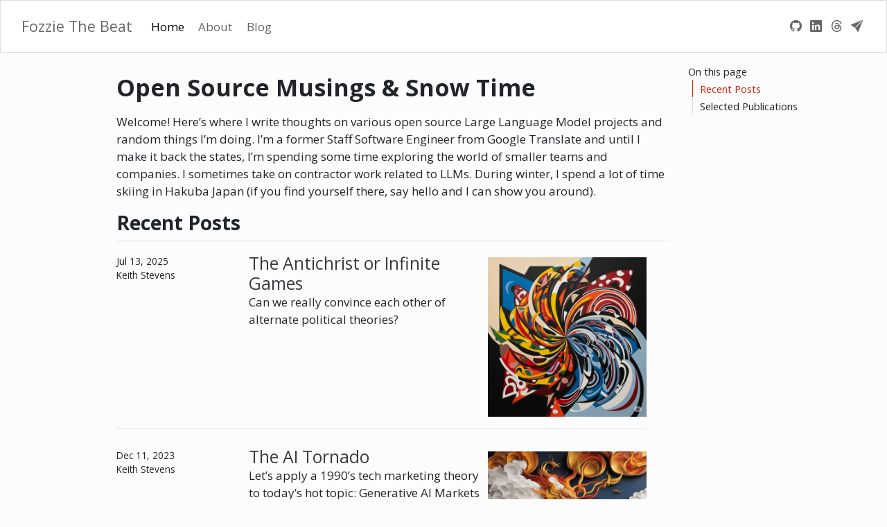

--- FILE ---
content_type: text/html; charset=utf-8
request_url: https://fozziethebeat.com/
body_size: 8491
content:
<!DOCTYPE html>
<html xmlns="http://www.w3.org/1999/xhtml" lang="en" xml:lang="en"><head>

<meta charset="utf-8">
<meta name="generator" content="quarto-1.7.32">

<meta name="viewport" content="width=device-width, initial-scale=1.0, user-scalable=yes">


<title>Open Source Musings &amp; Snow Time – Fozzie The Beat</title>
<style>
code{white-space: pre-wrap;}
span.smallcaps{font-variant: small-caps;}
div.columns{display: flex; gap: min(4vw, 1.5em);}
div.column{flex: auto; overflow-x: auto;}
div.hanging-indent{margin-left: 1.5em; text-indent: -1.5em;}
ul.task-list{list-style: none;}
ul.task-list li input[type="checkbox"] {
  width: 0.8em;
  margin: 0 0.8em 0.2em -1em; /* quarto-specific, see https://github.com/quarto-dev/quarto-cli/issues/4556 */ 
  vertical-align: middle;
}
/* CSS for citations */
div.csl-bib-body { }
div.csl-entry {
  clear: both;
  margin-bottom: 0em;
}
.hanging-indent div.csl-entry {
  margin-left:2em;
  text-indent:-2em;
}
div.csl-left-margin {
  min-width:2em;
  float:left;
}
div.csl-right-inline {
  margin-left:2em;
  padding-left:1em;
}
div.csl-indent {
  margin-left: 2em;
}</style>


<script src="site_libs/quarto-nav/quarto-nav.js"></script>
<script src="site_libs/quarto-nav/headroom.min.js"></script>
<link href="./assets/img/surface.png" rel="icon" type="image/png">
<script src="site_libs/quarto-listing/list.min.js"></script>
<script src="site_libs/quarto-listing/quarto-listing.js"></script>
<script src="site_libs/clipboard/clipboard.min.js"></script>
<script src="site_libs/quarto-html/quarto.js" type="module"></script>
<script src="site_libs/quarto-html/tabsets/tabsets.js" type="module"></script>
<script src="site_libs/quarto-html/popper.min.js"></script>
<script src="site_libs/quarto-html/tippy.umd.min.js"></script>
<script src="site_libs/quarto-html/anchor.min.js"></script>
<link href="site_libs/quarto-html/tippy.css" rel="stylesheet">
<link href="site_libs/quarto-html/quarto-syntax-highlighting-37eea08aefeeee20ff55810ff984fec1.css" rel="stylesheet" id="quarto-text-highlighting-styles">
<script src="site_libs/bootstrap/bootstrap.min.js"></script>
<link href="site_libs/bootstrap/bootstrap-icons.css" rel="stylesheet">
<link href="site_libs/bootstrap/bootstrap-d64559d910ec87c4ee681e1e2f97436f.min.css" rel="stylesheet" append-hash="true" id="quarto-bootstrap" data-mode="light">
<script id="quarto-search-options" type="application/json">{
  "language": {
    "search-no-results-text": "No results",
    "search-matching-documents-text": "matching documents",
    "search-copy-link-title": "Copy link to search",
    "search-hide-matches-text": "Hide additional matches",
    "search-more-match-text": "more match in this document",
    "search-more-matches-text": "more matches in this document",
    "search-clear-button-title": "Clear",
    "search-text-placeholder": "",
    "search-detached-cancel-button-title": "Cancel",
    "search-submit-button-title": "Submit",
    "search-label": "Search"
  }
}</script>
<script>

  window.document.addEventListener("DOMContentLoaded", function (_event) {
    const listingTargetEl = window.document.querySelector('#listing-blog-highlights .list');
    if (!listingTargetEl) {
      // No listing discovered, do not attach.
      return; 
    }

    const options = {
      valueNames: ['listing-date','listing-title','listing-author','listing-image','listing-description',{ data: ['index'] },{ data: ['categories'] },{ data: ['listing-date-sort'] },{ data: ['listing-file-modified-sort'] }],
      
      searchColumns: ["listing-date","listing-title","listing-author","listing-image","listing-description"],
    };

    window['quarto-listings'] = window['quarto-listings'] || {};
    window['quarto-listings']['listing-blog-highlights'] = new List('listing-blog-highlights', options);

    if (window['quarto-listing-loaded']) {
      window['quarto-listing-loaded']();
    }
  });

  window.addEventListener('hashchange',() => {
    if (window['quarto-listing-loaded']) {
      window['quarto-listing-loaded']();
    }
  })
  </script>

  <script src="https://cdnjs.cloudflare.com/polyfill/v3/polyfill.min.js?features=es6"></script>
  <script src="https://cdn.jsdelivr.net/npm/mathjax@3/es5/tex-chtml-full.js" type="text/javascript"></script>

<script type="text/javascript">
const typesetMath = (el) => {
  if (window.MathJax) {
    // MathJax Typeset
    window.MathJax.typeset([el]);
  } else if (window.katex) {
    // KaTeX Render
    var mathElements = el.getElementsByClassName("math");
    var macros = [];
    for (var i = 0; i < mathElements.length; i++) {
      var texText = mathElements[i].firstChild;
      if (mathElements[i].tagName == "SPAN") {
        window.katex.render(texText.data, mathElements[i], {
          displayMode: mathElements[i].classList.contains('display'),
          throwOnError: false,
          macros: macros,
          fleqn: false
        });
      }
    }
  }
}
window.Quarto = {
  typesetMath
};
</script>

<link rel="stylesheet" href="styles.css">
<meta property="og:title" content="Open Source Musings &amp; Snow Time – Fozzie The Beat">
<meta property="og:description" content="">
<meta property="og:site_name" content="Fozzie The Beat">
<meta name="twitter:title" content="Open Source Musings &amp; Snow Time – Fozzie The Beat">
<meta name="twitter:description" content="">
<meta name="twitter:card" content="summary">
</head>

<body class="nav-fixed quarto-light">

<div id="quarto-search-results"></div>
  <header id="quarto-header" class="headroom fixed-top">
    <nav class="navbar navbar-expand-lg " data-bs-theme="dark">
      <div class="navbar-container container-fluid">
      <div class="navbar-brand-container mx-auto">
    <a class="navbar-brand" href="./index.html">
    <span class="navbar-title">Fozzie The Beat</span>
    </a>
  </div>
          <button class="navbar-toggler" type="button" data-bs-toggle="collapse" data-bs-target="#navbarCollapse" aria-controls="navbarCollapse" role="menu" aria-expanded="false" aria-label="Toggle navigation" onclick="if (window.quartoToggleHeadroom) { window.quartoToggleHeadroom(); }">
  <span class="navbar-toggler-icon"></span>
</button>
          <div class="collapse navbar-collapse" id="navbarCollapse">
            <ul class="navbar-nav navbar-nav-scroll me-auto">
  <li class="nav-item">
    <a class="nav-link active" href="./index.html" aria-current="page"> 
<span class="menu-text">Home</span></a>
  </li>  
  <li class="nav-item">
    <a class="nav-link" href="./about.html"> 
<span class="menu-text">About</span></a>
  </li>  
  <li class="nav-item">
    <a class="nav-link" href="./blog.html"> 
<span class="menu-text">Blog</span></a>
  </li>  
</ul>
          </div> <!-- /navcollapse -->
            <div class="quarto-navbar-tools tools-wide">
    <a href="https://github.com/fozziethebeat/fozziethebeat.github.io" title="" class="quarto-navigation-tool px-1" aria-label=""><i class="bi bi-github"></i></a>
    <a href="https://www.linkedin.com/in/fozziethebeat/" title="" class="quarto-navigation-tool px-1" aria-label=""><i class="bi bi-linkedin"></i></a>
    <a href="https://www.threads.net/fozziethebeat/" title="" class="quarto-navigation-tool px-1" aria-label=""><i class="bi bi-threads"></i></a>
    <a href="mailto:keith@surfacedata.org" title="" class="quarto-navigation-tool px-1" aria-label=""><i class="bi bi-send-fill"></i></a>
</div>
      </div> <!-- /container-fluid -->
    </nav>
</header>
<!-- content -->
<div id="quarto-content" class="quarto-container page-columns page-rows-contents page-layout-article page-navbar">
<!-- sidebar -->
<!-- margin-sidebar -->
    <div id="quarto-margin-sidebar" class="sidebar margin-sidebar">
        <nav id="TOC" role="doc-toc" class="toc-active">
    <h2 id="toc-title">On this page</h2>
   
  <ul>
  <li><a href="#recent-posts" id="toc-recent-posts" class="nav-link active" data-scroll-target="#recent-posts">Recent Posts</a></li>
  <li><a href="#selected-publications" id="toc-selected-publications" class="nav-link" data-scroll-target="#selected-publications">Selected Publications</a></li>
  </ul>
</nav>
    </div>
<!-- main -->
<main class="content" id="quarto-document-content">

<header id="title-block-header" class="quarto-title-block default">
<div class="quarto-title">
<h1 class="title">Open Source Musings &amp; Snow Time</h1>
</div>



<div class="quarto-title-meta">

    
  
    
  </div>
  


</header>


<p>Welcome! Here’s where I write thoughts on various open source Large Language Model projects and random things I’m doing. I’m a former Staff Software Engineer from Google Translate and until I make it back the states, I’m spending some time exploring the world of smaller teams and companies. I sometimes take on contractor work related to LLMs. During winter, I spend a lot of time skiing in Hakuba Japan (if you find yourself there, say hello and I can show you around).</p>
<section id="recent-posts" class="level2">
<h2 class="anchored" data-anchor-id="recent-posts">Recent Posts</h2>
<div id="listing-blog-highlights" class="quarto-listing quarto-listing-container-default">
<div class="list quarto-listing-default">
<div class="quarto-post image-right" data-index="0" data-listing-date-sort="1752390000000" data-listing-file-modified-sort="1752461498719" data-listing-date-modified-sort="NaN" data-listing-reading-time-sort="6" data-listing-word-count-sort="1069">
<div class="thumbnail"><a href="./posts/250713-antichrist-or-infinite-games/index.html" class="no-external">

<p class="card-img-top"><img src="posts/250713-antichrist-or-infinite-games/250713-finite-infinite-post-modern.png" title="Gemini's post-modern take on Finite and Infinite Games" class="thumbnail-image card-img"/></p>

</a></div>
<div class="body">
<h3 class="no-anchor listing-title">
<a href="./posts/250713-antichrist-or-infinite-games/index.html" class="no-external">The Antichrist or Infinite Games</a>
</h3>
<div class="delink listing-description"><a href="./posts/250713-antichrist-or-infinite-games/index.html" class="no-external">
<p>Can we really convince each other of alternate political theories?</p>
</a></div>
</div>
<div class="metadata">
<a href="./posts/250713-antichrist-or-infinite-games/index.html" class="no-external">
<div class="listing-date">
Jul 13, 2025
</div>
<div class="listing-author">
Keith Stevens
</div>
</a>
</div>
</div>
<div class="quarto-post image-right" data-index="1" data-listing-date-sort="1702281600000" data-listing-file-modified-sort="1702259434227" data-listing-date-modified-sort="NaN" data-listing-reading-time-sort="11" data-listing-word-count-sort="2162">
<div class="thumbnail"><a href="./posts/231209-the-ai-tornado/index.html" class="no-external">

<p class="card-img-top"><img src="posts/231209-the-ai-tornado/231209-tech-tornado-better-sm.png" title="I like my tornado's with a little bit of personality" class="thumbnail-image card-img"/></p>

</a></div>
<div class="body">
<h3 class="no-anchor listing-title">
<a href="./posts/231209-the-ai-tornado/index.html" class="no-external">The AI Tornado</a>
</h3>
<div class="delink listing-description"><a href="./posts/231209-the-ai-tornado/index.html" class="no-external">
<p>Let’s apply a 1990’s tech marketing theory to today’s hot topic: Generative AI Markets</p>
</a></div>
</div>
<div class="metadata">
<a href="./posts/231209-the-ai-tornado/index.html" class="no-external">
<div class="listing-date">
Dec 11, 2023
</div>
<div class="listing-author">
Keith Stevens
</div>
</a>
</div>
</div>
<div class="quarto-post image-right" data-index="2" data-listing-date-sort="1701936000000" data-listing-file-modified-sort="1701868966847" data-listing-date-modified-sort="NaN" data-listing-reading-time-sort="11" data-listing-word-count-sort="2098">
<div class="thumbnail"><a href="./posts/231206-local-llama-electron/index.html" class="no-external">

<p class="card-img-top"><img src="posts/231206-local-llama-electron/231206-anna-cat-travel.png" title="When traveling, I use models to get advice from Princess Anna of Frozen to get my pet advice. What are you doing with your local models?" class="thumbnail-image card-img"/></p>

</a></div>
<div class="body">
<h3 class="no-anchor listing-title">
<a href="./posts/231206-local-llama-electron/index.html" class="no-external">Local LLama in Electron JS</a>
</h3>
<div class="delink listing-description"><a href="./posts/231206-local-llama-electron/index.html" class="no-external">
<p>I too want my own native app with local Llama models and so can you</p>
</a></div>
</div>
<div class="metadata">
<a href="./posts/231206-local-llama-electron/index.html" class="no-external">
<div class="listing-date">
Dec 7, 2023
</div>
<div class="listing-author">
Keith Stevens
</div>
</a>
</div>
</div>
</div>
<div class="listing-no-matching d-none">No matching items</div>
</div>
</section>
<section id="selected-publications" class="level2">





</section>

<div id="quarto-appendix" class="default"><section class="quarto-appendix-contents" role="doc-bibliography" id="quarto-bibliography"><h2 class="anchored quarto-appendix-heading">Selected Publications</h2><div id="refs" class="references csl-bib-body hanging-indent" data-entry-spacing="0" role="list">
<div id="ref-guo-etal-2019-hierarchical" class="csl-entry" role="listitem">
Guo, Mandy, Yinfei Yang, Keith Stevens, Daniel Cer, Heming Ge, Yun-hsuan Sung, Brian Strope, and Ray Kurzweil. 2019. <span>“Hierarchical Document Encoder for Parallel Corpus Mining.”</span> In <em>Proceedings of the Fourth Conference on Machine Translation (Volume 1: Research Papers)</em>. Florence, Italy: Association for Computational Linguistics. <a href="https://aclanthology.org/W19-5207">https://aclanthology.org/W19-5207</a>.
</div>
<div id="ref-jurgens-stevens-2010-space" class="csl-entry" role="listitem">
Jurgens, David, and Keith Stevens. 2010. <span>“The s-Space Package: An Open Source Package for Word Space Models.”</span> In <em>Proceedings of the ACL 2010 System Demonstrations</em>. Uppsala, Sweden: Association for Computational Linguistics. <a href="https://aclanthology.org/P10-4006">https://aclanthology.org/P10-4006</a>.
</div>
<div id="ref-köpf2023openassistant" class="csl-entry" role="listitem">
Köpf, Andreas, Yannic Kilcher, Dimitri von Rütte, Sotiris Anagnostidis, Zhi-Rui Tam, Keith Stevens, Abdullah Barhoum, et al. 2023. <span>“OpenAssistant Conversations – Democratizing Large Language Model Alignment.”</span> <a href="https://arxiv.org/abs/2304.07327">https://arxiv.org/abs/2304.07327</a>.
</div>
<div id="ref-45610" class="csl-entry" role="listitem">
Wu, Yonghui, Mike Schuster, Zhifeng Chen, Quoc V. Le, Mohammad Norouzi, Wolfgang Macherey, Maxim Krikun, et al. 2016. <span>“Google’s Neural Machine Translation System: Bridging the Gap Between Human and Machine Translation.”</span> <em>CoRR</em> abs/1609.08144. <a href="http://arxiv.org/abs/1609.08144">http://arxiv.org/abs/1609.08144</a>.
</div>
</div></section></div></main> <!-- /main -->
<script id="quarto-html-after-body" type="application/javascript">
  window.document.addEventListener("DOMContentLoaded", function (event) {
    const icon = "";
    const anchorJS = new window.AnchorJS();
    anchorJS.options = {
      placement: 'right',
      icon: icon
    };
    anchorJS.add('.anchored');
    const isCodeAnnotation = (el) => {
      for (const clz of el.classList) {
        if (clz.startsWith('code-annotation-')) {                     
          return true;
        }
      }
      return false;
    }
    const onCopySuccess = function(e) {
      // button target
      const button = e.trigger;
      // don't keep focus
      button.blur();
      // flash "checked"
      button.classList.add('code-copy-button-checked');
      var currentTitle = button.getAttribute("title");
      button.setAttribute("title", "Copied!");
      let tooltip;
      if (window.bootstrap) {
        button.setAttribute("data-bs-toggle", "tooltip");
        button.setAttribute("data-bs-placement", "left");
        button.setAttribute("data-bs-title", "Copied!");
        tooltip = new bootstrap.Tooltip(button, 
          { trigger: "manual", 
            customClass: "code-copy-button-tooltip",
            offset: [0, -8]});
        tooltip.show();    
      }
      setTimeout(function() {
        if (tooltip) {
          tooltip.hide();
          button.removeAttribute("data-bs-title");
          button.removeAttribute("data-bs-toggle");
          button.removeAttribute("data-bs-placement");
        }
        button.setAttribute("title", currentTitle);
        button.classList.remove('code-copy-button-checked');
      }, 1000);
      // clear code selection
      e.clearSelection();
    }
    const getTextToCopy = function(trigger) {
        const codeEl = trigger.previousElementSibling.cloneNode(true);
        for (const childEl of codeEl.children) {
          if (isCodeAnnotation(childEl)) {
            childEl.remove();
          }
        }
        return codeEl.innerText;
    }
    const clipboard = new window.ClipboardJS('.code-copy-button:not([data-in-quarto-modal])', {
      text: getTextToCopy
    });
    clipboard.on('success', onCopySuccess);
    if (window.document.getElementById('quarto-embedded-source-code-modal')) {
      const clipboardModal = new window.ClipboardJS('.code-copy-button[data-in-quarto-modal]', {
        text: getTextToCopy,
        container: window.document.getElementById('quarto-embedded-source-code-modal')
      });
      clipboardModal.on('success', onCopySuccess);
    }
      var localhostRegex = new RegExp(/^(?:http|https):\/\/localhost\:?[0-9]*\//);
      var mailtoRegex = new RegExp(/^mailto:/);
        var filterRegex = new RegExp("https:\/\/fozziethebeat\.com");
      var isInternal = (href) => {
          return filterRegex.test(href) || localhostRegex.test(href) || mailtoRegex.test(href);
      }
      // Inspect non-navigation links and adorn them if external
     var links = window.document.querySelectorAll('a[href]:not(.nav-link):not(.navbar-brand):not(.toc-action):not(.sidebar-link):not(.sidebar-item-toggle):not(.pagination-link):not(.no-external):not([aria-hidden]):not(.dropdown-item):not(.quarto-navigation-tool):not(.about-link)');
      for (var i=0; i<links.length; i++) {
        const link = links[i];
        if (!isInternal(link.href)) {
          // undo the damage that might have been done by quarto-nav.js in the case of
          // links that we want to consider external
          if (link.dataset.originalHref !== undefined) {
            link.href = link.dataset.originalHref;
          }
        }
      }
    function tippyHover(el, contentFn, onTriggerFn, onUntriggerFn) {
      const config = {
        allowHTML: true,
        maxWidth: 500,
        delay: 100,
        arrow: false,
        appendTo: function(el) {
            return el.parentElement;
        },
        interactive: true,
        interactiveBorder: 10,
        theme: 'quarto',
        placement: 'bottom-start',
      };
      if (contentFn) {
        config.content = contentFn;
      }
      if (onTriggerFn) {
        config.onTrigger = onTriggerFn;
      }
      if (onUntriggerFn) {
        config.onUntrigger = onUntriggerFn;
      }
      window.tippy(el, config); 
    }
    const noterefs = window.document.querySelectorAll('a[role="doc-noteref"]');
    for (var i=0; i<noterefs.length; i++) {
      const ref = noterefs[i];
      tippyHover(ref, function() {
        // use id or data attribute instead here
        let href = ref.getAttribute('data-footnote-href') || ref.getAttribute('href');
        try { href = new URL(href).hash; } catch {}
        const id = href.replace(/^#\/?/, "");
        const note = window.document.getElementById(id);
        if (note) {
          return note.innerHTML;
        } else {
          return "";
        }
      });
    }
    const xrefs = window.document.querySelectorAll('a.quarto-xref');
    const processXRef = (id, note) => {
      // Strip column container classes
      const stripColumnClz = (el) => {
        el.classList.remove("page-full", "page-columns");
        if (el.children) {
          for (const child of el.children) {
            stripColumnClz(child);
          }
        }
      }
      stripColumnClz(note)
      if (id === null || id.startsWith('sec-')) {
        // Special case sections, only their first couple elements
        const container = document.createElement("div");
        if (note.children && note.children.length > 2) {
          container.appendChild(note.children[0].cloneNode(true));
          for (let i = 1; i < note.children.length; i++) {
            const child = note.children[i];
            if (child.tagName === "P" && child.innerText === "") {
              continue;
            } else {
              container.appendChild(child.cloneNode(true));
              break;
            }
          }
          if (window.Quarto?.typesetMath) {
            window.Quarto.typesetMath(container);
          }
          return container.innerHTML
        } else {
          if (window.Quarto?.typesetMath) {
            window.Quarto.typesetMath(note);
          }
          return note.innerHTML;
        }
      } else {
        // Remove any anchor links if they are present
        const anchorLink = note.querySelector('a.anchorjs-link');
        if (anchorLink) {
          anchorLink.remove();
        }
        if (window.Quarto?.typesetMath) {
          window.Quarto.typesetMath(note);
        }
        if (note.classList.contains("callout")) {
          return note.outerHTML;
        } else {
          return note.innerHTML;
        }
      }
    }
    for (var i=0; i<xrefs.length; i++) {
      const xref = xrefs[i];
      tippyHover(xref, undefined, function(instance) {
        instance.disable();
        let url = xref.getAttribute('href');
        let hash = undefined; 
        if (url.startsWith('#')) {
          hash = url;
        } else {
          try { hash = new URL(url).hash; } catch {}
        }
        if (hash) {
          const id = hash.replace(/^#\/?/, "");
          const note = window.document.getElementById(id);
          if (note !== null) {
            try {
              const html = processXRef(id, note.cloneNode(true));
              instance.setContent(html);
            } finally {
              instance.enable();
              instance.show();
            }
          } else {
            // See if we can fetch this
            fetch(url.split('#')[0])
            .then(res => res.text())
            .then(html => {
              const parser = new DOMParser();
              const htmlDoc = parser.parseFromString(html, "text/html");
              const note = htmlDoc.getElementById(id);
              if (note !== null) {
                const html = processXRef(id, note);
                instance.setContent(html);
              } 
            }).finally(() => {
              instance.enable();
              instance.show();
            });
          }
        } else {
          // See if we can fetch a full url (with no hash to target)
          // This is a special case and we should probably do some content thinning / targeting
          fetch(url)
          .then(res => res.text())
          .then(html => {
            const parser = new DOMParser();
            const htmlDoc = parser.parseFromString(html, "text/html");
            const note = htmlDoc.querySelector('main.content');
            if (note !== null) {
              // This should only happen for chapter cross references
              // (since there is no id in the URL)
              // remove the first header
              if (note.children.length > 0 && note.children[0].tagName === "HEADER") {
                note.children[0].remove();
              }
              const html = processXRef(null, note);
              instance.setContent(html);
            } 
          }).finally(() => {
            instance.enable();
            instance.show();
          });
        }
      }, function(instance) {
      });
    }
        let selectedAnnoteEl;
        const selectorForAnnotation = ( cell, annotation) => {
          let cellAttr = 'data-code-cell="' + cell + '"';
          let lineAttr = 'data-code-annotation="' +  annotation + '"';
          const selector = 'span[' + cellAttr + '][' + lineAttr + ']';
          return selector;
        }
        const selectCodeLines = (annoteEl) => {
          const doc = window.document;
          const targetCell = annoteEl.getAttribute("data-target-cell");
          const targetAnnotation = annoteEl.getAttribute("data-target-annotation");
          const annoteSpan = window.document.querySelector(selectorForAnnotation(targetCell, targetAnnotation));
          const lines = annoteSpan.getAttribute("data-code-lines").split(",");
          const lineIds = lines.map((line) => {
            return targetCell + "-" + line;
          })
          let top = null;
          let height = null;
          let parent = null;
          if (lineIds.length > 0) {
              //compute the position of the single el (top and bottom and make a div)
              const el = window.document.getElementById(lineIds[0]);
              top = el.offsetTop;
              height = el.offsetHeight;
              parent = el.parentElement.parentElement;
            if (lineIds.length > 1) {
              const lastEl = window.document.getElementById(lineIds[lineIds.length - 1]);
              const bottom = lastEl.offsetTop + lastEl.offsetHeight;
              height = bottom - top;
            }
            if (top !== null && height !== null && parent !== null) {
              // cook up a div (if necessary) and position it 
              let div = window.document.getElementById("code-annotation-line-highlight");
              if (div === null) {
                div = window.document.createElement("div");
                div.setAttribute("id", "code-annotation-line-highlight");
                div.style.position = 'absolute';
                parent.appendChild(div);
              }
              div.style.top = top - 2 + "px";
              div.style.height = height + 4 + "px";
              div.style.left = 0;
              let gutterDiv = window.document.getElementById("code-annotation-line-highlight-gutter");
              if (gutterDiv === null) {
                gutterDiv = window.document.createElement("div");
                gutterDiv.setAttribute("id", "code-annotation-line-highlight-gutter");
                gutterDiv.style.position = 'absolute';
                const codeCell = window.document.getElementById(targetCell);
                const gutter = codeCell.querySelector('.code-annotation-gutter');
                gutter.appendChild(gutterDiv);
              }
              gutterDiv.style.top = top - 2 + "px";
              gutterDiv.style.height = height + 4 + "px";
            }
            selectedAnnoteEl = annoteEl;
          }
        };
        const unselectCodeLines = () => {
          const elementsIds = ["code-annotation-line-highlight", "code-annotation-line-highlight-gutter"];
          elementsIds.forEach((elId) => {
            const div = window.document.getElementById(elId);
            if (div) {
              div.remove();
            }
          });
          selectedAnnoteEl = undefined;
        };
          // Handle positioning of the toggle
      window.addEventListener(
        "resize",
        throttle(() => {
          elRect = undefined;
          if (selectedAnnoteEl) {
            selectCodeLines(selectedAnnoteEl);
          }
        }, 10)
      );
      function throttle(fn, ms) {
      let throttle = false;
      let timer;
        return (...args) => {
          if(!throttle) { // first call gets through
              fn.apply(this, args);
              throttle = true;
          } else { // all the others get throttled
              if(timer) clearTimeout(timer); // cancel #2
              timer = setTimeout(() => {
                fn.apply(this, args);
                timer = throttle = false;
              }, ms);
          }
        };
      }
        // Attach click handler to the DT
        const annoteDls = window.document.querySelectorAll('dt[data-target-cell]');
        for (const annoteDlNode of annoteDls) {
          annoteDlNode.addEventListener('click', (event) => {
            const clickedEl = event.target;
            if (clickedEl !== selectedAnnoteEl) {
              unselectCodeLines();
              const activeEl = window.document.querySelector('dt[data-target-cell].code-annotation-active');
              if (activeEl) {
                activeEl.classList.remove('code-annotation-active');
              }
              selectCodeLines(clickedEl);
              clickedEl.classList.add('code-annotation-active');
            } else {
              // Unselect the line
              unselectCodeLines();
              clickedEl.classList.remove('code-annotation-active');
            }
          });
        }
    const findCites = (el) => {
      const parentEl = el.parentElement;
      if (parentEl) {
        const cites = parentEl.dataset.cites;
        if (cites) {
          return {
            el,
            cites: cites.split(' ')
          };
        } else {
          return findCites(el.parentElement)
        }
      } else {
        return undefined;
      }
    };
    var bibliorefs = window.document.querySelectorAll('a[role="doc-biblioref"]');
    for (var i=0; i<bibliorefs.length; i++) {
      const ref = bibliorefs[i];
      const citeInfo = findCites(ref);
      if (citeInfo) {
        tippyHover(citeInfo.el, function() {
          var popup = window.document.createElement('div');
          citeInfo.cites.forEach(function(cite) {
            var citeDiv = window.document.createElement('div');
            citeDiv.classList.add('hanging-indent');
            citeDiv.classList.add('csl-entry');
            var biblioDiv = window.document.getElementById('ref-' + cite);
            if (biblioDiv) {
              citeDiv.innerHTML = biblioDiv.innerHTML;
            }
            popup.appendChild(citeDiv);
          });
          return popup.innerHTML;
        });
      }
    }
  });
  </script>
</div> <!-- /content -->




</body></html>

--- FILE ---
content_type: text/css; charset=utf-8
request_url: https://fozziethebeat.com/site_libs/quarto-html/quarto-syntax-highlighting-37eea08aefeeee20ff55810ff984fec1.css
body_size: 482
content:
/* quarto syntax highlight colors */
:root {
  --quarto-hl-ot-color: #003B4F;
  --quarto-hl-at-color: #657422;
  --quarto-hl-ss-color: #20794D;
  --quarto-hl-an-color: #5E5E5E;
  --quarto-hl-fu-color: #4758AB;
  --quarto-hl-st-color: #20794D;
  --quarto-hl-cf-color: #003B4F;
  --quarto-hl-op-color: #5E5E5E;
  --quarto-hl-er-color: #AD0000;
  --quarto-hl-bn-color: #AD0000;
  --quarto-hl-al-color: #AD0000;
  --quarto-hl-va-color: #111111;
  --quarto-hl-bu-color: inherit;
  --quarto-hl-ex-color: inherit;
  --quarto-hl-pp-color: #AD0000;
  --quarto-hl-in-color: #5E5E5E;
  --quarto-hl-vs-color: #20794D;
  --quarto-hl-wa-color: #5E5E5E;
  --quarto-hl-do-color: #5E5E5E;
  --quarto-hl-im-color: #00769E;
  --quarto-hl-ch-color: #20794D;
  --quarto-hl-dt-color: #AD0000;
  --quarto-hl-fl-color: #AD0000;
  --quarto-hl-co-color: #5E5E5E;
  --quarto-hl-cv-color: #5E5E5E;
  --quarto-hl-cn-color: #8f5902;
  --quarto-hl-sc-color: #5E5E5E;
  --quarto-hl-dv-color: #AD0000;
  --quarto-hl-kw-color: #003B4F;
}

/* other quarto variables */
:root {
  --quarto-font-monospace: SFMono-Regular, Menlo, Monaco, Consolas, "Liberation Mono", "Courier New", monospace;
}

/* syntax highlight based on Pandoc's rules */
pre > code.sourceCode > span {
  color: #003B4F;
}

code.sourceCode > span {
  color: #003B4F;
}

div.sourceCode,
div.sourceCode pre.sourceCode {
  color: #003B4F;
}

/* Normal */
code span {
  color: #003B4F;
}

/* Alert */
code span.al {
  color: #AD0000;
  font-style: inherit;
}

/* Annotation */
code span.an {
  color: #5E5E5E;
  font-style: inherit;
}

/* Attribute */
code span.at {
  color: #657422;
  font-style: inherit;
}

/* BaseN */
code span.bn {
  color: #AD0000;
  font-style: inherit;
}

/* BuiltIn */
code span.bu {
  font-style: inherit;
}

/* ControlFlow */
code span.cf {
  color: #003B4F;
  font-weight: bold;
  font-style: inherit;
}

/* Char */
code span.ch {
  color: #20794D;
  font-style: inherit;
}

/* Constant */
code span.cn {
  color: #8f5902;
  font-style: inherit;
}

/* Comment */
code span.co {
  color: #5E5E5E;
  font-style: inherit;
}

/* CommentVar */
code span.cv {
  color: #5E5E5E;
  font-style: italic;
}

/* Documentation */
code span.do {
  color: #5E5E5E;
  font-style: italic;
}

/* DataType */
code span.dt {
  color: #AD0000;
  font-style: inherit;
}

/* DecVal */
code span.dv {
  color: #AD0000;
  font-style: inherit;
}

/* Error */
code span.er {
  color: #AD0000;
  font-style: inherit;
}

/* Extension */
code span.ex {
  font-style: inherit;
}

/* Float */
code span.fl {
  color: #AD0000;
  font-style: inherit;
}

/* Function */
code span.fu {
  color: #4758AB;
  font-style: inherit;
}

/* Import */
code span.im {
  color: #00769E;
  font-style: inherit;
}

/* Information */
code span.in {
  color: #5E5E5E;
  font-style: inherit;
}

/* Keyword */
code span.kw {
  color: #003B4F;
  font-weight: bold;
  font-style: inherit;
}

/* Operator */
code span.op {
  color: #5E5E5E;
  font-style: inherit;
}

/* Other */
code span.ot {
  color: #003B4F;
  font-style: inherit;
}

/* Preprocessor */
code span.pp {
  color: #AD0000;
  font-style: inherit;
}

/* SpecialChar */
code span.sc {
  color: #5E5E5E;
  font-style: inherit;
}

/* SpecialString */
code span.ss {
  color: #20794D;
  font-style: inherit;
}

/* String */
code span.st {
  color: #20794D;
  font-style: inherit;
}

/* Variable */
code span.va {
  color: #111111;
  font-style: inherit;
}

/* VerbatimString */
code span.vs {
  color: #20794D;
  font-style: inherit;
}

/* Warning */
code span.wa {
  color: #5E5E5E;
  font-style: italic;
}

.prevent-inlining {
  content: "</";
}

/*# sourceMappingURL=27d3d809615f7771493d095567f04340.css.map */


--- FILE ---
content_type: text/css; charset=utf-8
request_url: https://fozziethebeat.com/styles.css
body_size: -398
content:
/* css styles */
@import url("https://cdn.jsdelivr.net/npm/bootstrap-icons@1.11.2/font/bootstrap-icons.min.css");
